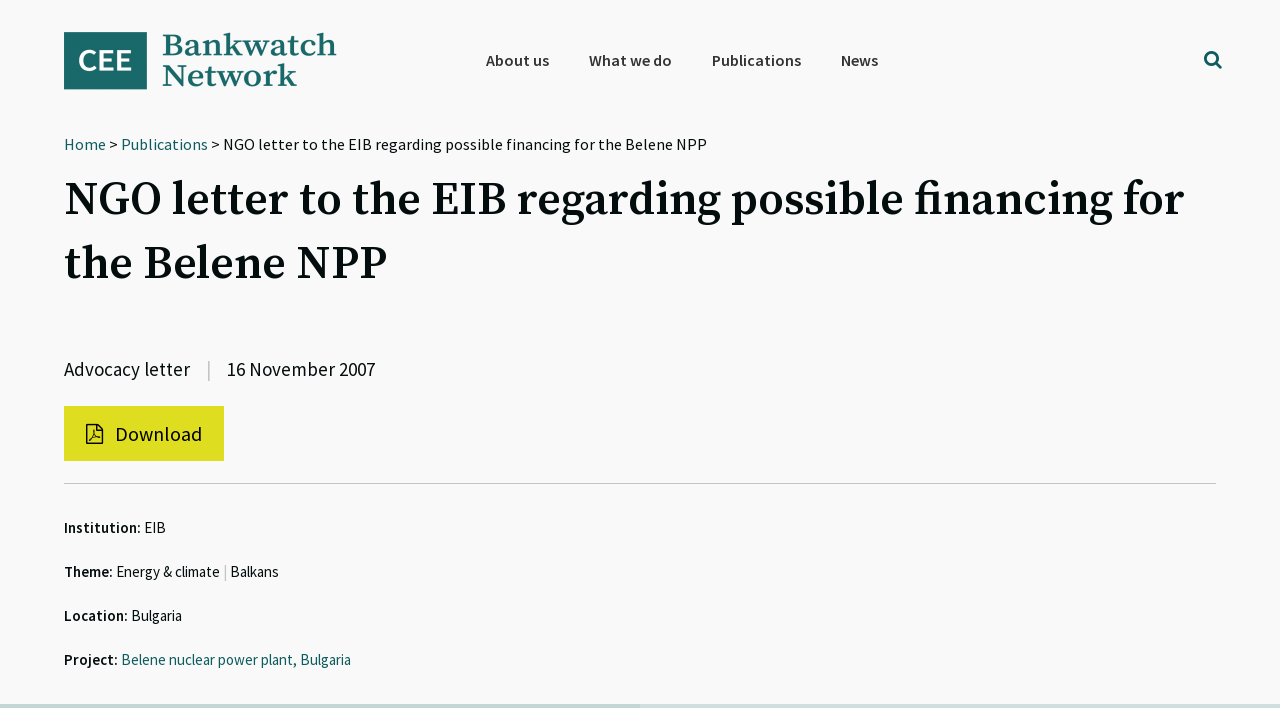

--- FILE ---
content_type: text/html; charset=utf-8
request_url: https://www.google.com/recaptcha/api2/anchor?ar=1&k=6Lfh3LQUAAAAALCJ-O4rkVrTbVFE7HtgCobhTW6N&co=aHR0cHM6Ly9iYW5rd2F0Y2gub3JnOjQ0Mw..&hl=en&v=N67nZn4AqZkNcbeMu4prBgzg&size=invisible&anchor-ms=20000&execute-ms=30000&cb=jhww8l7d6b5g
body_size: 48780
content:
<!DOCTYPE HTML><html dir="ltr" lang="en"><head><meta http-equiv="Content-Type" content="text/html; charset=UTF-8">
<meta http-equiv="X-UA-Compatible" content="IE=edge">
<title>reCAPTCHA</title>
<style type="text/css">
/* cyrillic-ext */
@font-face {
  font-family: 'Roboto';
  font-style: normal;
  font-weight: 400;
  font-stretch: 100%;
  src: url(//fonts.gstatic.com/s/roboto/v48/KFO7CnqEu92Fr1ME7kSn66aGLdTylUAMa3GUBHMdazTgWw.woff2) format('woff2');
  unicode-range: U+0460-052F, U+1C80-1C8A, U+20B4, U+2DE0-2DFF, U+A640-A69F, U+FE2E-FE2F;
}
/* cyrillic */
@font-face {
  font-family: 'Roboto';
  font-style: normal;
  font-weight: 400;
  font-stretch: 100%;
  src: url(//fonts.gstatic.com/s/roboto/v48/KFO7CnqEu92Fr1ME7kSn66aGLdTylUAMa3iUBHMdazTgWw.woff2) format('woff2');
  unicode-range: U+0301, U+0400-045F, U+0490-0491, U+04B0-04B1, U+2116;
}
/* greek-ext */
@font-face {
  font-family: 'Roboto';
  font-style: normal;
  font-weight: 400;
  font-stretch: 100%;
  src: url(//fonts.gstatic.com/s/roboto/v48/KFO7CnqEu92Fr1ME7kSn66aGLdTylUAMa3CUBHMdazTgWw.woff2) format('woff2');
  unicode-range: U+1F00-1FFF;
}
/* greek */
@font-face {
  font-family: 'Roboto';
  font-style: normal;
  font-weight: 400;
  font-stretch: 100%;
  src: url(//fonts.gstatic.com/s/roboto/v48/KFO7CnqEu92Fr1ME7kSn66aGLdTylUAMa3-UBHMdazTgWw.woff2) format('woff2');
  unicode-range: U+0370-0377, U+037A-037F, U+0384-038A, U+038C, U+038E-03A1, U+03A3-03FF;
}
/* math */
@font-face {
  font-family: 'Roboto';
  font-style: normal;
  font-weight: 400;
  font-stretch: 100%;
  src: url(//fonts.gstatic.com/s/roboto/v48/KFO7CnqEu92Fr1ME7kSn66aGLdTylUAMawCUBHMdazTgWw.woff2) format('woff2');
  unicode-range: U+0302-0303, U+0305, U+0307-0308, U+0310, U+0312, U+0315, U+031A, U+0326-0327, U+032C, U+032F-0330, U+0332-0333, U+0338, U+033A, U+0346, U+034D, U+0391-03A1, U+03A3-03A9, U+03B1-03C9, U+03D1, U+03D5-03D6, U+03F0-03F1, U+03F4-03F5, U+2016-2017, U+2034-2038, U+203C, U+2040, U+2043, U+2047, U+2050, U+2057, U+205F, U+2070-2071, U+2074-208E, U+2090-209C, U+20D0-20DC, U+20E1, U+20E5-20EF, U+2100-2112, U+2114-2115, U+2117-2121, U+2123-214F, U+2190, U+2192, U+2194-21AE, U+21B0-21E5, U+21F1-21F2, U+21F4-2211, U+2213-2214, U+2216-22FF, U+2308-230B, U+2310, U+2319, U+231C-2321, U+2336-237A, U+237C, U+2395, U+239B-23B7, U+23D0, U+23DC-23E1, U+2474-2475, U+25AF, U+25B3, U+25B7, U+25BD, U+25C1, U+25CA, U+25CC, U+25FB, U+266D-266F, U+27C0-27FF, U+2900-2AFF, U+2B0E-2B11, U+2B30-2B4C, U+2BFE, U+3030, U+FF5B, U+FF5D, U+1D400-1D7FF, U+1EE00-1EEFF;
}
/* symbols */
@font-face {
  font-family: 'Roboto';
  font-style: normal;
  font-weight: 400;
  font-stretch: 100%;
  src: url(//fonts.gstatic.com/s/roboto/v48/KFO7CnqEu92Fr1ME7kSn66aGLdTylUAMaxKUBHMdazTgWw.woff2) format('woff2');
  unicode-range: U+0001-000C, U+000E-001F, U+007F-009F, U+20DD-20E0, U+20E2-20E4, U+2150-218F, U+2190, U+2192, U+2194-2199, U+21AF, U+21E6-21F0, U+21F3, U+2218-2219, U+2299, U+22C4-22C6, U+2300-243F, U+2440-244A, U+2460-24FF, U+25A0-27BF, U+2800-28FF, U+2921-2922, U+2981, U+29BF, U+29EB, U+2B00-2BFF, U+4DC0-4DFF, U+FFF9-FFFB, U+10140-1018E, U+10190-1019C, U+101A0, U+101D0-101FD, U+102E0-102FB, U+10E60-10E7E, U+1D2C0-1D2D3, U+1D2E0-1D37F, U+1F000-1F0FF, U+1F100-1F1AD, U+1F1E6-1F1FF, U+1F30D-1F30F, U+1F315, U+1F31C, U+1F31E, U+1F320-1F32C, U+1F336, U+1F378, U+1F37D, U+1F382, U+1F393-1F39F, U+1F3A7-1F3A8, U+1F3AC-1F3AF, U+1F3C2, U+1F3C4-1F3C6, U+1F3CA-1F3CE, U+1F3D4-1F3E0, U+1F3ED, U+1F3F1-1F3F3, U+1F3F5-1F3F7, U+1F408, U+1F415, U+1F41F, U+1F426, U+1F43F, U+1F441-1F442, U+1F444, U+1F446-1F449, U+1F44C-1F44E, U+1F453, U+1F46A, U+1F47D, U+1F4A3, U+1F4B0, U+1F4B3, U+1F4B9, U+1F4BB, U+1F4BF, U+1F4C8-1F4CB, U+1F4D6, U+1F4DA, U+1F4DF, U+1F4E3-1F4E6, U+1F4EA-1F4ED, U+1F4F7, U+1F4F9-1F4FB, U+1F4FD-1F4FE, U+1F503, U+1F507-1F50B, U+1F50D, U+1F512-1F513, U+1F53E-1F54A, U+1F54F-1F5FA, U+1F610, U+1F650-1F67F, U+1F687, U+1F68D, U+1F691, U+1F694, U+1F698, U+1F6AD, U+1F6B2, U+1F6B9-1F6BA, U+1F6BC, U+1F6C6-1F6CF, U+1F6D3-1F6D7, U+1F6E0-1F6EA, U+1F6F0-1F6F3, U+1F6F7-1F6FC, U+1F700-1F7FF, U+1F800-1F80B, U+1F810-1F847, U+1F850-1F859, U+1F860-1F887, U+1F890-1F8AD, U+1F8B0-1F8BB, U+1F8C0-1F8C1, U+1F900-1F90B, U+1F93B, U+1F946, U+1F984, U+1F996, U+1F9E9, U+1FA00-1FA6F, U+1FA70-1FA7C, U+1FA80-1FA89, U+1FA8F-1FAC6, U+1FACE-1FADC, U+1FADF-1FAE9, U+1FAF0-1FAF8, U+1FB00-1FBFF;
}
/* vietnamese */
@font-face {
  font-family: 'Roboto';
  font-style: normal;
  font-weight: 400;
  font-stretch: 100%;
  src: url(//fonts.gstatic.com/s/roboto/v48/KFO7CnqEu92Fr1ME7kSn66aGLdTylUAMa3OUBHMdazTgWw.woff2) format('woff2');
  unicode-range: U+0102-0103, U+0110-0111, U+0128-0129, U+0168-0169, U+01A0-01A1, U+01AF-01B0, U+0300-0301, U+0303-0304, U+0308-0309, U+0323, U+0329, U+1EA0-1EF9, U+20AB;
}
/* latin-ext */
@font-face {
  font-family: 'Roboto';
  font-style: normal;
  font-weight: 400;
  font-stretch: 100%;
  src: url(//fonts.gstatic.com/s/roboto/v48/KFO7CnqEu92Fr1ME7kSn66aGLdTylUAMa3KUBHMdazTgWw.woff2) format('woff2');
  unicode-range: U+0100-02BA, U+02BD-02C5, U+02C7-02CC, U+02CE-02D7, U+02DD-02FF, U+0304, U+0308, U+0329, U+1D00-1DBF, U+1E00-1E9F, U+1EF2-1EFF, U+2020, U+20A0-20AB, U+20AD-20C0, U+2113, U+2C60-2C7F, U+A720-A7FF;
}
/* latin */
@font-face {
  font-family: 'Roboto';
  font-style: normal;
  font-weight: 400;
  font-stretch: 100%;
  src: url(//fonts.gstatic.com/s/roboto/v48/KFO7CnqEu92Fr1ME7kSn66aGLdTylUAMa3yUBHMdazQ.woff2) format('woff2');
  unicode-range: U+0000-00FF, U+0131, U+0152-0153, U+02BB-02BC, U+02C6, U+02DA, U+02DC, U+0304, U+0308, U+0329, U+2000-206F, U+20AC, U+2122, U+2191, U+2193, U+2212, U+2215, U+FEFF, U+FFFD;
}
/* cyrillic-ext */
@font-face {
  font-family: 'Roboto';
  font-style: normal;
  font-weight: 500;
  font-stretch: 100%;
  src: url(//fonts.gstatic.com/s/roboto/v48/KFO7CnqEu92Fr1ME7kSn66aGLdTylUAMa3GUBHMdazTgWw.woff2) format('woff2');
  unicode-range: U+0460-052F, U+1C80-1C8A, U+20B4, U+2DE0-2DFF, U+A640-A69F, U+FE2E-FE2F;
}
/* cyrillic */
@font-face {
  font-family: 'Roboto';
  font-style: normal;
  font-weight: 500;
  font-stretch: 100%;
  src: url(//fonts.gstatic.com/s/roboto/v48/KFO7CnqEu92Fr1ME7kSn66aGLdTylUAMa3iUBHMdazTgWw.woff2) format('woff2');
  unicode-range: U+0301, U+0400-045F, U+0490-0491, U+04B0-04B1, U+2116;
}
/* greek-ext */
@font-face {
  font-family: 'Roboto';
  font-style: normal;
  font-weight: 500;
  font-stretch: 100%;
  src: url(//fonts.gstatic.com/s/roboto/v48/KFO7CnqEu92Fr1ME7kSn66aGLdTylUAMa3CUBHMdazTgWw.woff2) format('woff2');
  unicode-range: U+1F00-1FFF;
}
/* greek */
@font-face {
  font-family: 'Roboto';
  font-style: normal;
  font-weight: 500;
  font-stretch: 100%;
  src: url(//fonts.gstatic.com/s/roboto/v48/KFO7CnqEu92Fr1ME7kSn66aGLdTylUAMa3-UBHMdazTgWw.woff2) format('woff2');
  unicode-range: U+0370-0377, U+037A-037F, U+0384-038A, U+038C, U+038E-03A1, U+03A3-03FF;
}
/* math */
@font-face {
  font-family: 'Roboto';
  font-style: normal;
  font-weight: 500;
  font-stretch: 100%;
  src: url(//fonts.gstatic.com/s/roboto/v48/KFO7CnqEu92Fr1ME7kSn66aGLdTylUAMawCUBHMdazTgWw.woff2) format('woff2');
  unicode-range: U+0302-0303, U+0305, U+0307-0308, U+0310, U+0312, U+0315, U+031A, U+0326-0327, U+032C, U+032F-0330, U+0332-0333, U+0338, U+033A, U+0346, U+034D, U+0391-03A1, U+03A3-03A9, U+03B1-03C9, U+03D1, U+03D5-03D6, U+03F0-03F1, U+03F4-03F5, U+2016-2017, U+2034-2038, U+203C, U+2040, U+2043, U+2047, U+2050, U+2057, U+205F, U+2070-2071, U+2074-208E, U+2090-209C, U+20D0-20DC, U+20E1, U+20E5-20EF, U+2100-2112, U+2114-2115, U+2117-2121, U+2123-214F, U+2190, U+2192, U+2194-21AE, U+21B0-21E5, U+21F1-21F2, U+21F4-2211, U+2213-2214, U+2216-22FF, U+2308-230B, U+2310, U+2319, U+231C-2321, U+2336-237A, U+237C, U+2395, U+239B-23B7, U+23D0, U+23DC-23E1, U+2474-2475, U+25AF, U+25B3, U+25B7, U+25BD, U+25C1, U+25CA, U+25CC, U+25FB, U+266D-266F, U+27C0-27FF, U+2900-2AFF, U+2B0E-2B11, U+2B30-2B4C, U+2BFE, U+3030, U+FF5B, U+FF5D, U+1D400-1D7FF, U+1EE00-1EEFF;
}
/* symbols */
@font-face {
  font-family: 'Roboto';
  font-style: normal;
  font-weight: 500;
  font-stretch: 100%;
  src: url(//fonts.gstatic.com/s/roboto/v48/KFO7CnqEu92Fr1ME7kSn66aGLdTylUAMaxKUBHMdazTgWw.woff2) format('woff2');
  unicode-range: U+0001-000C, U+000E-001F, U+007F-009F, U+20DD-20E0, U+20E2-20E4, U+2150-218F, U+2190, U+2192, U+2194-2199, U+21AF, U+21E6-21F0, U+21F3, U+2218-2219, U+2299, U+22C4-22C6, U+2300-243F, U+2440-244A, U+2460-24FF, U+25A0-27BF, U+2800-28FF, U+2921-2922, U+2981, U+29BF, U+29EB, U+2B00-2BFF, U+4DC0-4DFF, U+FFF9-FFFB, U+10140-1018E, U+10190-1019C, U+101A0, U+101D0-101FD, U+102E0-102FB, U+10E60-10E7E, U+1D2C0-1D2D3, U+1D2E0-1D37F, U+1F000-1F0FF, U+1F100-1F1AD, U+1F1E6-1F1FF, U+1F30D-1F30F, U+1F315, U+1F31C, U+1F31E, U+1F320-1F32C, U+1F336, U+1F378, U+1F37D, U+1F382, U+1F393-1F39F, U+1F3A7-1F3A8, U+1F3AC-1F3AF, U+1F3C2, U+1F3C4-1F3C6, U+1F3CA-1F3CE, U+1F3D4-1F3E0, U+1F3ED, U+1F3F1-1F3F3, U+1F3F5-1F3F7, U+1F408, U+1F415, U+1F41F, U+1F426, U+1F43F, U+1F441-1F442, U+1F444, U+1F446-1F449, U+1F44C-1F44E, U+1F453, U+1F46A, U+1F47D, U+1F4A3, U+1F4B0, U+1F4B3, U+1F4B9, U+1F4BB, U+1F4BF, U+1F4C8-1F4CB, U+1F4D6, U+1F4DA, U+1F4DF, U+1F4E3-1F4E6, U+1F4EA-1F4ED, U+1F4F7, U+1F4F9-1F4FB, U+1F4FD-1F4FE, U+1F503, U+1F507-1F50B, U+1F50D, U+1F512-1F513, U+1F53E-1F54A, U+1F54F-1F5FA, U+1F610, U+1F650-1F67F, U+1F687, U+1F68D, U+1F691, U+1F694, U+1F698, U+1F6AD, U+1F6B2, U+1F6B9-1F6BA, U+1F6BC, U+1F6C6-1F6CF, U+1F6D3-1F6D7, U+1F6E0-1F6EA, U+1F6F0-1F6F3, U+1F6F7-1F6FC, U+1F700-1F7FF, U+1F800-1F80B, U+1F810-1F847, U+1F850-1F859, U+1F860-1F887, U+1F890-1F8AD, U+1F8B0-1F8BB, U+1F8C0-1F8C1, U+1F900-1F90B, U+1F93B, U+1F946, U+1F984, U+1F996, U+1F9E9, U+1FA00-1FA6F, U+1FA70-1FA7C, U+1FA80-1FA89, U+1FA8F-1FAC6, U+1FACE-1FADC, U+1FADF-1FAE9, U+1FAF0-1FAF8, U+1FB00-1FBFF;
}
/* vietnamese */
@font-face {
  font-family: 'Roboto';
  font-style: normal;
  font-weight: 500;
  font-stretch: 100%;
  src: url(//fonts.gstatic.com/s/roboto/v48/KFO7CnqEu92Fr1ME7kSn66aGLdTylUAMa3OUBHMdazTgWw.woff2) format('woff2');
  unicode-range: U+0102-0103, U+0110-0111, U+0128-0129, U+0168-0169, U+01A0-01A1, U+01AF-01B0, U+0300-0301, U+0303-0304, U+0308-0309, U+0323, U+0329, U+1EA0-1EF9, U+20AB;
}
/* latin-ext */
@font-face {
  font-family: 'Roboto';
  font-style: normal;
  font-weight: 500;
  font-stretch: 100%;
  src: url(//fonts.gstatic.com/s/roboto/v48/KFO7CnqEu92Fr1ME7kSn66aGLdTylUAMa3KUBHMdazTgWw.woff2) format('woff2');
  unicode-range: U+0100-02BA, U+02BD-02C5, U+02C7-02CC, U+02CE-02D7, U+02DD-02FF, U+0304, U+0308, U+0329, U+1D00-1DBF, U+1E00-1E9F, U+1EF2-1EFF, U+2020, U+20A0-20AB, U+20AD-20C0, U+2113, U+2C60-2C7F, U+A720-A7FF;
}
/* latin */
@font-face {
  font-family: 'Roboto';
  font-style: normal;
  font-weight: 500;
  font-stretch: 100%;
  src: url(//fonts.gstatic.com/s/roboto/v48/KFO7CnqEu92Fr1ME7kSn66aGLdTylUAMa3yUBHMdazQ.woff2) format('woff2');
  unicode-range: U+0000-00FF, U+0131, U+0152-0153, U+02BB-02BC, U+02C6, U+02DA, U+02DC, U+0304, U+0308, U+0329, U+2000-206F, U+20AC, U+2122, U+2191, U+2193, U+2212, U+2215, U+FEFF, U+FFFD;
}
/* cyrillic-ext */
@font-face {
  font-family: 'Roboto';
  font-style: normal;
  font-weight: 900;
  font-stretch: 100%;
  src: url(//fonts.gstatic.com/s/roboto/v48/KFO7CnqEu92Fr1ME7kSn66aGLdTylUAMa3GUBHMdazTgWw.woff2) format('woff2');
  unicode-range: U+0460-052F, U+1C80-1C8A, U+20B4, U+2DE0-2DFF, U+A640-A69F, U+FE2E-FE2F;
}
/* cyrillic */
@font-face {
  font-family: 'Roboto';
  font-style: normal;
  font-weight: 900;
  font-stretch: 100%;
  src: url(//fonts.gstatic.com/s/roboto/v48/KFO7CnqEu92Fr1ME7kSn66aGLdTylUAMa3iUBHMdazTgWw.woff2) format('woff2');
  unicode-range: U+0301, U+0400-045F, U+0490-0491, U+04B0-04B1, U+2116;
}
/* greek-ext */
@font-face {
  font-family: 'Roboto';
  font-style: normal;
  font-weight: 900;
  font-stretch: 100%;
  src: url(//fonts.gstatic.com/s/roboto/v48/KFO7CnqEu92Fr1ME7kSn66aGLdTylUAMa3CUBHMdazTgWw.woff2) format('woff2');
  unicode-range: U+1F00-1FFF;
}
/* greek */
@font-face {
  font-family: 'Roboto';
  font-style: normal;
  font-weight: 900;
  font-stretch: 100%;
  src: url(//fonts.gstatic.com/s/roboto/v48/KFO7CnqEu92Fr1ME7kSn66aGLdTylUAMa3-UBHMdazTgWw.woff2) format('woff2');
  unicode-range: U+0370-0377, U+037A-037F, U+0384-038A, U+038C, U+038E-03A1, U+03A3-03FF;
}
/* math */
@font-face {
  font-family: 'Roboto';
  font-style: normal;
  font-weight: 900;
  font-stretch: 100%;
  src: url(//fonts.gstatic.com/s/roboto/v48/KFO7CnqEu92Fr1ME7kSn66aGLdTylUAMawCUBHMdazTgWw.woff2) format('woff2');
  unicode-range: U+0302-0303, U+0305, U+0307-0308, U+0310, U+0312, U+0315, U+031A, U+0326-0327, U+032C, U+032F-0330, U+0332-0333, U+0338, U+033A, U+0346, U+034D, U+0391-03A1, U+03A3-03A9, U+03B1-03C9, U+03D1, U+03D5-03D6, U+03F0-03F1, U+03F4-03F5, U+2016-2017, U+2034-2038, U+203C, U+2040, U+2043, U+2047, U+2050, U+2057, U+205F, U+2070-2071, U+2074-208E, U+2090-209C, U+20D0-20DC, U+20E1, U+20E5-20EF, U+2100-2112, U+2114-2115, U+2117-2121, U+2123-214F, U+2190, U+2192, U+2194-21AE, U+21B0-21E5, U+21F1-21F2, U+21F4-2211, U+2213-2214, U+2216-22FF, U+2308-230B, U+2310, U+2319, U+231C-2321, U+2336-237A, U+237C, U+2395, U+239B-23B7, U+23D0, U+23DC-23E1, U+2474-2475, U+25AF, U+25B3, U+25B7, U+25BD, U+25C1, U+25CA, U+25CC, U+25FB, U+266D-266F, U+27C0-27FF, U+2900-2AFF, U+2B0E-2B11, U+2B30-2B4C, U+2BFE, U+3030, U+FF5B, U+FF5D, U+1D400-1D7FF, U+1EE00-1EEFF;
}
/* symbols */
@font-face {
  font-family: 'Roboto';
  font-style: normal;
  font-weight: 900;
  font-stretch: 100%;
  src: url(//fonts.gstatic.com/s/roboto/v48/KFO7CnqEu92Fr1ME7kSn66aGLdTylUAMaxKUBHMdazTgWw.woff2) format('woff2');
  unicode-range: U+0001-000C, U+000E-001F, U+007F-009F, U+20DD-20E0, U+20E2-20E4, U+2150-218F, U+2190, U+2192, U+2194-2199, U+21AF, U+21E6-21F0, U+21F3, U+2218-2219, U+2299, U+22C4-22C6, U+2300-243F, U+2440-244A, U+2460-24FF, U+25A0-27BF, U+2800-28FF, U+2921-2922, U+2981, U+29BF, U+29EB, U+2B00-2BFF, U+4DC0-4DFF, U+FFF9-FFFB, U+10140-1018E, U+10190-1019C, U+101A0, U+101D0-101FD, U+102E0-102FB, U+10E60-10E7E, U+1D2C0-1D2D3, U+1D2E0-1D37F, U+1F000-1F0FF, U+1F100-1F1AD, U+1F1E6-1F1FF, U+1F30D-1F30F, U+1F315, U+1F31C, U+1F31E, U+1F320-1F32C, U+1F336, U+1F378, U+1F37D, U+1F382, U+1F393-1F39F, U+1F3A7-1F3A8, U+1F3AC-1F3AF, U+1F3C2, U+1F3C4-1F3C6, U+1F3CA-1F3CE, U+1F3D4-1F3E0, U+1F3ED, U+1F3F1-1F3F3, U+1F3F5-1F3F7, U+1F408, U+1F415, U+1F41F, U+1F426, U+1F43F, U+1F441-1F442, U+1F444, U+1F446-1F449, U+1F44C-1F44E, U+1F453, U+1F46A, U+1F47D, U+1F4A3, U+1F4B0, U+1F4B3, U+1F4B9, U+1F4BB, U+1F4BF, U+1F4C8-1F4CB, U+1F4D6, U+1F4DA, U+1F4DF, U+1F4E3-1F4E6, U+1F4EA-1F4ED, U+1F4F7, U+1F4F9-1F4FB, U+1F4FD-1F4FE, U+1F503, U+1F507-1F50B, U+1F50D, U+1F512-1F513, U+1F53E-1F54A, U+1F54F-1F5FA, U+1F610, U+1F650-1F67F, U+1F687, U+1F68D, U+1F691, U+1F694, U+1F698, U+1F6AD, U+1F6B2, U+1F6B9-1F6BA, U+1F6BC, U+1F6C6-1F6CF, U+1F6D3-1F6D7, U+1F6E0-1F6EA, U+1F6F0-1F6F3, U+1F6F7-1F6FC, U+1F700-1F7FF, U+1F800-1F80B, U+1F810-1F847, U+1F850-1F859, U+1F860-1F887, U+1F890-1F8AD, U+1F8B0-1F8BB, U+1F8C0-1F8C1, U+1F900-1F90B, U+1F93B, U+1F946, U+1F984, U+1F996, U+1F9E9, U+1FA00-1FA6F, U+1FA70-1FA7C, U+1FA80-1FA89, U+1FA8F-1FAC6, U+1FACE-1FADC, U+1FADF-1FAE9, U+1FAF0-1FAF8, U+1FB00-1FBFF;
}
/* vietnamese */
@font-face {
  font-family: 'Roboto';
  font-style: normal;
  font-weight: 900;
  font-stretch: 100%;
  src: url(//fonts.gstatic.com/s/roboto/v48/KFO7CnqEu92Fr1ME7kSn66aGLdTylUAMa3OUBHMdazTgWw.woff2) format('woff2');
  unicode-range: U+0102-0103, U+0110-0111, U+0128-0129, U+0168-0169, U+01A0-01A1, U+01AF-01B0, U+0300-0301, U+0303-0304, U+0308-0309, U+0323, U+0329, U+1EA0-1EF9, U+20AB;
}
/* latin-ext */
@font-face {
  font-family: 'Roboto';
  font-style: normal;
  font-weight: 900;
  font-stretch: 100%;
  src: url(//fonts.gstatic.com/s/roboto/v48/KFO7CnqEu92Fr1ME7kSn66aGLdTylUAMa3KUBHMdazTgWw.woff2) format('woff2');
  unicode-range: U+0100-02BA, U+02BD-02C5, U+02C7-02CC, U+02CE-02D7, U+02DD-02FF, U+0304, U+0308, U+0329, U+1D00-1DBF, U+1E00-1E9F, U+1EF2-1EFF, U+2020, U+20A0-20AB, U+20AD-20C0, U+2113, U+2C60-2C7F, U+A720-A7FF;
}
/* latin */
@font-face {
  font-family: 'Roboto';
  font-style: normal;
  font-weight: 900;
  font-stretch: 100%;
  src: url(//fonts.gstatic.com/s/roboto/v48/KFO7CnqEu92Fr1ME7kSn66aGLdTylUAMa3yUBHMdazQ.woff2) format('woff2');
  unicode-range: U+0000-00FF, U+0131, U+0152-0153, U+02BB-02BC, U+02C6, U+02DA, U+02DC, U+0304, U+0308, U+0329, U+2000-206F, U+20AC, U+2122, U+2191, U+2193, U+2212, U+2215, U+FEFF, U+FFFD;
}

</style>
<link rel="stylesheet" type="text/css" href="https://www.gstatic.com/recaptcha/releases/N67nZn4AqZkNcbeMu4prBgzg/styles__ltr.css">
<script nonce="NCCryaulpz9mZBgSxZpkKA" type="text/javascript">window['__recaptcha_api'] = 'https://www.google.com/recaptcha/api2/';</script>
<script type="text/javascript" src="https://www.gstatic.com/recaptcha/releases/N67nZn4AqZkNcbeMu4prBgzg/recaptcha__en.js" nonce="NCCryaulpz9mZBgSxZpkKA">
      
    </script></head>
<body><div id="rc-anchor-alert" class="rc-anchor-alert"></div>
<input type="hidden" id="recaptcha-token" value="[base64]">
<script type="text/javascript" nonce="NCCryaulpz9mZBgSxZpkKA">
      recaptcha.anchor.Main.init("[\x22ainput\x22,[\x22bgdata\x22,\x22\x22,\[base64]/[base64]/[base64]/ZyhXLGgpOnEoW04sMjEsbF0sVywwKSxoKSxmYWxzZSxmYWxzZSl9Y2F0Y2goayl7RygzNTgsVyk/[base64]/[base64]/[base64]/[base64]/[base64]/[base64]/[base64]/bmV3IEJbT10oRFswXSk6dz09Mj9uZXcgQltPXShEWzBdLERbMV0pOnc9PTM/bmV3IEJbT10oRFswXSxEWzFdLERbMl0pOnc9PTQ/[base64]/[base64]/[base64]/[base64]/[base64]\\u003d\x22,\[base64]\\u003d\x22,\x22KcOWe8KgYMKCdsOjEgxLW8OJw4LDtMOowp7CpcKHbVRYbMKAZEdPwrDDmMKVwrPCjMKSPcOPGDlGVAYkSXtSW8OQUMKZwovCnMKWwqgyw4TCqMOtw6ZrfcOeScOJbsOdw54kw5/ChMOawpbDsMOswps5JUPCrmzChcORWlPCp8K1w6nDpybDr23CjcK6wo1AN8OvXMOOw4nCnybDkAZ5wo/DpcKRUcO9w6vDhMOBw7RLMMOtw5rDgsOcN8KmwqJ6dMKASQHDk8Kqw7zCsScSw7PDvsKTaHvDi2XDs8Kqw690w4oZMMKRw55JasOtdynCrMK/FCzCmnbDiwxJcMOKV1nDk1zCkjXClXPCklLCk2ooZ8KTQsKlwpPDmMKlwrLDqBvDinfColDClsK0w70dPCLDqyLCjB/CuMKSFsO5w4FnwosLZsKDfGVxw51WWFpKwqPCj8OqGcKCMDbDu2XCkMONwrDCnRVAwofDvU/[base64]/OMKKw5jCh8OcwqvDuxsswrvCkUhTwq4Nw4xGw7rDm8Olwq4jVsKwI1wsfAfClxlRw5NUFmV0w4zCt8K3w47Cslsow4zDl8O6ETnClcOGw4HDusOpwqPCt2rDssKbbsOzHcKAwoTCtsKww6zCh8Kzw5nCq8K/woFLUx8CwoHDsHzCsypvacKScsKcwrDCicOIw6kYwoLCk8KJw4kbQhJ3ESZYwpVTw47Du8ODfMKEOSfCjcKFwqfDnsObLMO0ZcOeFMKkUMK8aDbDlBjCqz7Duk3CksO+DwzDhm3Dr8K9w4EgwpLDiQN9wq/DsMOXX8KFflF3aE0nw7Z1U8KNwoPDtmVTFcKJwoAjw7wIDXzCumdfe2gBADvCjHtXagHDoTDDk1dSw5/DnWNFw4jCv8KnU2VFwrbCosKow5FDw5N9w7R9UMOnwqzCjCzDmlfCh29dw6TDsnDDl8KtwqUEwrk/ZsKDw6nCucOtwqBAw7gvw5nDmD/CsjVCbR/CqsOhwoTCtsKKMcOrw4/DnljDq8OYVMKMIGEvw7PCo8O8LlIDbMODVwwuwowWwpIxwqxGf8OSK3zCl8K4w7IOQMKKUTQ6w7w8wrHCvDV3UcOGEETDssKLH2HCn8OzDAJJwpFiw5oyRcKow47CpMOhCsOIcDQ2w4rDscO0w58uDsKtwr4vw4XDniFZecOAcTPDncOZRTzDul/Cg2DCjcKcwpXCgsKbLxDCgMOFFVE9wrsSUwJ/w5QvcEjCgjPDhz4BG8O0ScKUw7bCghTDmcO6w6vDpmDCvm/DuFDCkcKmw5Vww6YHB0InLcKjwr/[base64]/Dv8OKTQfCjMKlWmvDr2kDw4xjwpRlwoYKwqwtwow7RHPDu1HDm8OOBXgnMAXDpcKpwrY3M3zCgMOkd0fCkG/[base64]/CrGcDwr7DkcO1w4MwwrhDScOCw5FHw5B6wp8ZbcK+w7/Du8KXI8O3DFTCrTZlw6jCvR/[base64]/G0DDncOQw6DDhsO9w4R1wptmfm7DiSDChRvCkcO3w7/CjCsHXsKHwqDDilBdBSzCsSgPwqNONcKod3dqQkvDhFNFw6Bjwp/DhBnDs2ckwrIEMFXCulTCnsOywpt8U1PDp8KwwpLCvsOYw741fcO8VgzDusO7MTtNw7E5Uh9BZcOOIMKbM1/[base64]/[base64]/CgRFrw53CmsOQw57CssKEQ8Kgd3zCk8OKwrjCn8KCw7JOwrfCqwkpWWwqw7DDjcK/HgceUsKBw5tFbH3CjsKwGGrDulIVwoIxwo9EwoZPCjkVw6DDssK4SzfDvDVvwr3DoRV3UcONwqXChsKIwp9Rw41KD8OaIGTDoCLCl0ZkCcKdw71Zw57ChRh7wqxDcMK3w6DCjsOTDAzDjlx0wrzDrU9OwopJZQTDuBzDmcORw5/Cu1vDnQPCkCwnf8KkwpTCh8K/w5bCgCF4wr7DicORVAnCm8Onw6TCjsOrVgglw5zClQAoAkwVw7DDqsO8wqvDr2BmLkbDiyDDrcKzLcKZE1RJw6vDi8KZUsKewp9/w59zwq/CskzCqj08MRnDhcKPV8Kyw7gewo3DrTrDs30XwojCgEHCvsOyBFQ1BVNPNV/Dq3whwqnClnHCqsOTw4rDtUrDnMOoe8OVwpnCucO3Z8O0IxXCqDMsJcKyH2jDssK1VcKOPsOrw5rChsKEw489w4XDs2PCoB5PfGt6e33Dn2fCs8KJQMOGw47DlcK2wqPCssKLwoNtRgEeZz52XT0fPsO/wq3DnR7DplI/wrw7w7nDl8Kqw54Tw7zCrMKXTg0bwpouYcKVRR/DuMOnWsKYZz1Uw63DmwvDqcKzQmRxNcOQwrLCjTFUwobDtsORw6NSw4DCmChxMcKRFMOHJEDDocKAeWpzwq0ZZMO3L0nDnFZowrETwrUvwpN6bgzCuhDCnSzDiX/DujbDvcOvM3pQWDthwq3CtENtwqHCosOyw5YowqnDpsOKVUIMw4xvw6FQZcKqCXvCkkvDv8KGZRViEknDlsKDXn/CgG1Hwpw8w54/BxMTbmPCtsKNInjClcKREMK1Q8OXwoN/XcK8WXw3w6/Dsy3DmBIbwqIhYQIVwqlLwpnDsXPDtjI7AWp1w6TDrsK8w64jwoEzMMK8w6E+wpzCisOuw5jDmQvDv8OVw6nCuRIHOiTCq8OXw7dfV8Oqw6JDw6XCgitQw45lYVdJGsOuwpl/woDCscKzw5RAVcKuO8O3TsKoMFx5w5NZw43CtsKcw4XDq2jCjHpKXng4w5rCmzMtw4FsUMKdw7V2EcOPaAMHQ1YbD8KlwrzCu3wpKsKKwqRFaMOoGcKAwrbDlXM8w7LCqcOAwq9Iw6hGB8OrwpDDgBLCrcKMw47DpMOuGMOBYwvDiVbCsBvDmsOYwq/DtsOOwppRwpsswq/[base64]/CrzfDvcKSw4t8w5jDtyDClW43w4LCisOYwrDCgQwXwpXDr3jCkcK1Z8Kpw7bCnsK+wqDDhEczwoJCw47DssO8AMK2wrPCliYuJS5wDMKVwqdPTgUFwqp2Y8Kdw4HCrsOVKlbDi8OFdcKqUcK4CE4ywqzCo8KpMF3Cm8KIIGDCkcKhJcK6wpokahnCjsK/w4zDvcOGWsKZw40zw7xcCiU+OGJLw4rDocOoeUNOBcOCworCkMOvwqFnwp/Dt15qJsKxw51hcyPCscK9w5nDvV7DkDzDq8Oaw5dQbx1Yw606w7zDlcKew7l7wpLDggo2w4/DnMO+NwR/wo9QwrQYw5Qmw7w3ccOkw7tcd1YACk7CsmgaPlkhwqPCvW9hTG7Djg7CocKLG8OpaXjCgGR7b8Kaw67Cn2oDwqjCnD/[base64]/[base64]/a8K2w44nImjDihhoAAXCtVfCpF8mwqDCrRjClcKxw5TCuWYyb8KXC2YfTcKlQMKgwrLCkcOtwpMKwr3Cv8OVchDDr1VZw5nDgXt5fsOnwrBbwqfCrhDCg1l5RDk+w6PCmcOAw5o2wpgnw5XCnsKTGjHDtcK3wrQgwrYqFsOCTTrCt8O/wqHCrcOUwqTCvXkPw7vDiT49wr4yYxzCuMOfFi9MU3o7OcOlc8O9BTVDOsKxwqfDgGhvwpApHlLDrDBlw7/CiVrDocKBCQh6wqrCgHVyw6bCrCscPn/DljrDnzjDssOZw7vDrcO/XSPClyvDjMKbCBtuwojCsm1Mw6gnDMOobcOofgwnwrJtXMOGUUARw6oXwovCh8OxRcOXcx/CmirCvHnDlkHDp8Oiw6vDv8Obwp1+N8OcICR7TkgvOijClQXCpWvClX7Du10ZRMKaQMKCw67CpxHDuFrDo8KHXzjDpsKqJ8OJwr7CncK+csOFKsKvw585OUMLw6fDkH3CkMKVw5zClz3ClFPDpwh2w4/Cm8O7wogXUMKow4PCrDPDjsOpI1vDv8OZwrkKYhFnS8KwM0VPw5t1XsKhwqvCosKtcsKcw7jDjsONwpPCmxN0wq96wpYew6fCt8O6QDTCt1nCpcKwNhY6wr9CwoFSKcKCcDknwrvCj8Kbw60IElsrQ8KEGMKTcMKvOTxxw7pVw7NeZ8K1WsK5L8ORIsOnw6tqw6/[base64]/[base64]/DhXbCo3wAwoUPwqjDs8KVUcKkwrA9w4Vpb8Kww6tkwrA9w5rDpnjCqsKlw5F3FxZvw6tPOTnDkmzDoAteNCF4w6AJO0ZBwqsTfMO7VsKrwpbDtjjDs8Khwq3DpcK4woRIcSvDsWZqwowBJcOAw5/CuGtlGmbCh8OmYMOidTkvw6XDrknCv38dw71gw63DhsOpRWwqe358McOCfMKQK8KUwpjCg8Kawo8AwrEYdkXCjsOaBAUYwr3DjcKDTSsOZMKwFS7Cgn8Nwo0oGcOzw5A1wp9HOitvLBQSw5ANMcK1w5HDrC0/RSXCksKCdFvCtMOIw65WHTZnAxTDr2TCssKLw6HDpMKQK8O9w5JVw77DisKkC8OrXMOUX2tww71+PMOnwoMyw57CiATDp8KNB8OKw7jChUjDvD/CuMKReicWwp4yKRfCt1HDnBjCrMK1ACxmwq3Du1PCn8Oyw5XDvcKrAQsOXcOHwrnCnQDDscKQCUF+w7gewqnCi0XDvShOV8OCw7vCi8OJBmnDp8KvUzHDhMOtQx/[base64]/DoGpBwrIGw6QCw6YyZXLCmcKgecOkwpPCk8OuwqpuwoZXQjkEdRZgSVDCqAc7fsOLwqrChg0nOznDtiwFRMKAw4TDucKQdcOkw6Fiw7YMwofCrzJ/w5Z2Fg4sfXxNPcOxEsOQwopgwqvCtsKqwqpMUsKrw7t9VMOpwpYmfBMOwqtIw4fCj8ODIcOBwrbCuMOZw6PClsOQZWcISyTDixkmPMOPwrLCkC/[base64]/[base64]/woAPw6XCncKTS8K3czbCkxVqw60KNCrCsWc/dcOUwq3Dl2LClUMlRcO2cygswqLDpVkow7Icd8K0woDCocOkN8Odw4LCun/DuHZHw4plwo7DqsOMwrNhGsOTw73Dp8Kyw6YcDsKQUsO9C1/Cgz/CssK1wqBpSMKLMMK0w6kxJMK6w5fCh3t1wrzDjyHDslgQKn4IwrUBVcOhw53DrnXCjcKGwovDkhQyI8OcRMKdTH7DoSDCkjUcPw/[base64]/J8OUw4kUGBo7V8Oaw7d8MQ3Dq8OAP8KCw47DkGwuegLCnSE3woB7w7fCqSbCpDRdwoXCjcKkwpgRwpHCr0svDsOqaWERwp9lOcKZZy/CoMKnPyzDp35iw4tCG8O6AcO6w6E/b8KQYXvDnFxNw6UPw7d2CQRIdsOkZ8OFwpgSccKqRMK4VV8BwoLDqjDDtcKVwqhiJE8rTD9Ew7nDrsOqwpTCuMOEaUrDh0NXd8Kaw7AHW8Otw4/CvUomw5DChMORFQJcw7Yoc8KodcKQwrJqan/DimFDcMOnAw3Cg8KSB8KCW0jDn3PCqcOPegNWw51dwq/CkjrChg3ClD3ClcOPwpXCicKRO8OXw4lgIcOLw6AtwrNmYcOnPC/CtSR8wpnDgsKPwrDDlF/CpQvCoz1GbcOwesO4ITXDo8O7w4t1w44udwrCsBHDpcO1wqXCrsKAwqDDrcKTwqzCsWvDiyRcNCnCuxxuw4fDjsKpVGkpCQN1w53CsMKaw7YbeMOcTsOAN2Y6wq/[base64]/DgG42ICrCk8OhbUbCk21jw7/DpMKbU3jChsOxwoIcwooIPcK9dMKueHDCnlfCiyBVw5BeZ0TCr8KSwozCrMOlwqTDmcOSw7shw7E6wr7CsMOowq/CjcObw4Ijw5vCq0jCsXhHworDkcKhw7bCmsO5wpHCh8KiKW7CnMKsSU4LKMKKJMKiGVXCv8KIw7dhwovCu8ONworDjxReFcKgE8Knw6zCssKgMUnCvRxcw43DgMK8wrbCnsKfwogtw78NwrvDm8OUw4/Dg8KeGMKBUyHDt8K3X8KIFmfDuMKnDHTDjsOLA0jCpsKzccK4asOPwrcDw7UUwrZkwrbDoT/Cq8OLUMKrw47DuxHDmyk/E1XCgV4Tby3DpD7DjlfDvC/CgcKaw5Zpw77CpsOkwocww4AdWngXwospGcKodsK1CcKhwqxfw6Mbw7/DihnCscKEE8KFwq/CqsKFwrx3RXPCtx7CosOxwpvDsCcFNCRVwpAsFcK2w6BBcMOHwr9swpBHX8O7H1NewpnDlsKjNsObw4AUewDCrxDCiVrCnlsEHz/CrH7ClcOoNQVaw6F6w4jCnElRGgoFecOdLnjCp8KlRsOcwqw0XsOkw4pww6TDgsOEwrwYw7wdwpBEb8KFwrACJHnCiThYwqJhw4LCjMKCZhNxVMKWIQ/[base64]/[base64]/KsKDLcOZchPClWrDnMKswr7Drm3CtMOFBTgQAV/CrcKxw5/[base64]/wqpQHMK8w68dw4dzc8K4Tk7CngZrU8KgwoLCv8Ouw7fCn8OYw7BGbgvCncONwpHCtSxtWMOfwrV5b8OCwoVDQsO0woHDqRJSwp5fwqDCkwl/XcOwwq3Ds8OUJcK7wozDtMKfLcOtwojCuHJgRVBfSxLCo8Kow4t1HMKgPBJXw6zDkVTDljjDgnIkQcKiw5E7fsK8wpwww6/[base64]/DtRdseDfCg8O+wpEldGpxw6XChV5/w7PCjcK1N8OhwqsXwpVLwr1Jw4pJwrDDtHLCkWrDpSrDpgLCkRV8P8OYVsKKcV3DpijDkwgAHMKVwqjCr8Kvw78WcsO0BcOIwrPCscKPLA/DksOnwrk5wrkaw5/ClMOJSEvCr8KEI8O0w6rCuMKIwqMGwpItAwPDssKxV3HCtjzCgUkNbGpuV8Kew6zDrmF0KknDg8KGE8OYHMODFCQSQUF3KDbCjWTDpcKfw77CpMKbwp5Lw7vDuRvChyfClQHCrsOqw6nDgsO5wpkawpQiLwFVM18Ow7XCmlnDtXTDkD/CusKnYThMWglywo0bw7ZNUsKxwoVNP1bCp8KHw6XClMOHYcO3YcKpw6/[base64]/CnMKjwqnCuMOUVcO0w43CnMOdXEbCqnvDlTPDncKwwqd/[base64]/Dm8OEw7VTw6jCncO8w6Ufwp3CucOFw6bDmABlw6vCrVPDpsKNMFrCmh/DgA7CrAldF8KRBFPDu1R2wpxjw7s5w5bDoz8Yw58Dwq/[base64]/[base64]/[base64]/[base64]/[base64]/NMKMw4xLw6N3SMOtwr0Hw4kOw7g2X8KFw6HCmsKhQHM7wqIWwqrDrMKDYMOJw47DjsOSwrtAw7zDqMKkw6zCssKuMFVDw7Z1w5tdNRxuw7NJHcOTJcOQwrV8wo13wp7CscKNwpItK8KRwprDqsKVORjDhcKJUy1sw4VYPG/DjMO3T8OVwrHDu8KCw4rCtTo0w6vDpMK6wqQ/wr3Cu2jCq8Opw4nCiMKBw7lNHT/CnTNqfMK4A8KrbsKgY8O/RMOPwoMdEi/CpcKndsOdASNXD8OMw6BRw5PDvMKSwoMdworDu8OLwqzCi0tqfGVMRjZbXQ3DmcOWwoTCrMOxZA5nPQLCqMK2fXEXw4Z6R35ow58gXxNYLcKbw4PCiQ0vWMONacO9X8KYw55Xw4PDixBmw6/Ct8OnR8KiBMK5L8ODw4sUYxzDhH/CpsKXAsOPJiPDnhJ3cQImwowqw7vDhcKKw5R9WcOgwo99w5jDhzFFwpHCphvDucOROhxEwqVaKkFKw5HCtGTDisKIGsKRV3MIesOSw6DCrAXCnsKmf8KFwrXCmG/[base64]/[base64]/IS7Do1tVfsO7EMOkS3bCt8O9XnpWw5zDgMO9w5zCsFrDhcKtYV8uwo99w5nCgBTDvMK4w7fDpMK4wrLDrMKPw6xfb8KKX35fwrRCDF9vw5EfwoDCjcOsw5ZHBMKeccOEIcK4EUbCi03Dig4iw4rCk8OMYA0OAmTDmRgfIE/CiMKFQW/DqDjDmHbCnUIAw4I+cTHCksK3QMKDw5bCkcOxw5vCjBIAIcKoAxXDqsKmw5PCuz7CghzCpsObf8KDZcKSw6ILw77CqgA8E3Zjw69IwpFsOFR/e2hyw4wPw7lNw5PDmWgxC3bCp8Kiw59Mw5gzw4nCvMKSwpHDosK8R8OLdit4w5Aawrgyw50Zw5wbwq/DnjvCsnvCvsOww4hDGGJwwqXDlMKVIcODWCI/wotHLCAkZsOpWjMfb8OVJsOtw67DlsOTXGTCg8KmQhJxbHlWw7nChTbDknrDsHYndMOxRHTCo0hRUMK/EcOIBsK0wrvDp8KfMExZw7jCkMOmw7wvfC15cm/DkjxFwq7CisK/TiPCk3tBSUrDulzDosKIPwNkGlbDkBxEw7EHwp/Cl8OAwpTDoV/DosKFFsKjw7rClxIEwrHCslfDkV4/S3LDvgZ2wqIYGMO/w6wvw4xlwp4Iw7IDw5pOOMKiw6QZw7TDuCQQDg/DisKEGMOwAcKbwpM8K8ORPCfCrXxrwoTDiwvCqxtwwqctw5YAAxhoUwPDmAfDisO9NsO7dwHDjcKZw41QITl3w7zCu8KJeg/DlgVQw4nDj8OcwrvCjsKxYcKrWEZfZSxewowuwpdMw6xpwqrCgWLDhVfDmBRRw5/[base64]/DhMKuOwDDnGJ4w4LCphPDvTTDscKVIk/DvGDCi8OIY1cHwq8Fw4wfasOpfVpYw4PCgWbCksKqOFLDmnbDpzd+wpXCn1fChcOTwr/CvzRjQMK7W8KHw7pubMKYw60AF8K/wp7Coh9dXT8xKB/DsDVhwqRDQmI0agJkw54zwpPDiwx1Y8OudQHDgQ/CuXPDjMKGTcKRw6oCWxMiwpw1WF8ZdMO/SUM2worDpwBjwq1jZcKiHQggLcOjw7vDjsOAwrHCkMObScKLwpZCRcOGw4rDmsOQw4nDumkeSUbCsEYgw4LCtmLDrG9zwpg1EsO6wr7DkcOiw47CsMOWLVLDrSMjw4rDuMOmDcOJw7gSwrDDr0HDhi/[base64]/w57DvcOcdyrDs8Ohwp7CucOgPEbCksKYwovCpwrDrlTDo8OzazEJYsK3w6Fow5rDql3DtcOmL8KRTk7DvGHCncO0E8KdAnEjw54DbsO7wpgjIcObAmEDwq/CisKSwrEGwpRnWCTDkQ4Aw6DDu8OGwqbCp8Kcw7JVMBXCp8OdMnARworDt8KZGjc3IcOAwpfDnhXDlMONZ2sDw6jDpsKnIcOZFGXCqsOmw4zDssKUw6rDo2tdw7h/[base64]/wrPCksKOwrfCty1JJH/[base64]/DlMKUMcOJwo7Dv8KRwp3DpV0tJWx2w6fDuAbCgiYTw6kCLiVZwqggWMO2wpoUwqLDqsK3JMK/J1hDQFPCoMKUAQpVcsKIwqkxAcOAw7PCiigZWcO5IMOLw4bDhgHDm8Orw5JSGMOFw53CpTFywpTChcOzwogrDQN3esO5czXDj1wfwqt7w7XDuy3CjA/DjMKXw5ADwp3DkG3ChcKbw7/DhRDDu8ONfMORw4gIUSzCqMKrVWEjwrN+w4nCr8Kkw7jDmMOpasKywq8FbCfDmcO2fMO5esO0ecKowqnCnS/Dl8Krw5PCun9cGnUUw6NuQSfCtsKLPiptE1dVw7New7DCjsKgLzPCn8KqTGXDuMOowpfChV3CosK1asKALcKtwqlOwqghw7rDnB7CkVHCg8KJw6JkdlVSMcKjwo7DvFrDjMKgIB/DoHcewoDCv8KDwq4+wrzDrMOnwrjDjB7DuFs8FUvClAYFLcOYSsORw5dNTMKDbsO8QGIpwq/Ds8OmSjfDksKKwqIvDELDh8Okwp1gwpMIcsKIPcKiTRXDkg4/FsKrwrvCkwh3UcOuGsO1w683WcOcwr4XOGsMwrduHWfCssOBw4VBZjvDg0pXAjrDuS8jIsKCwo/DrhALwpjDk8KXw4VTOMKOw5LCsMO1TsONwqTDmzfCgE07XsK2w65/w7BTL8Owwo4SYsKPw4zCpGtYPhfDsyo7bWhQw4bCsnvDgMKZwpzDulJ9FcKabybCqVfDiCrDkgTCsAfDqMO/wqvCgRYkwqkRDMKfwofCgnDDmsOZcsOxwr/[base64]/Do8OewqnDl8KcW8Khw5kwNh3CsmoubmHDunhwZMOAasKxJzrCsnrDlQTDhETDgRzCsMKNNHh0w5bDqcOwOjzCisKNccOKwqp/wr3DjcOfwpPCrsOgw7TDocOiJcKTWGfDkMKgTGkxwr3DgCTDlsKlI8KQwpF2wrLChsOJw74bwo/ChjQUPsKZw70QCVkaU2YJc34rXMO6w5JzTSvDmxnCvSs2Ok/CusO8wppSdF4xwr0HdB5gcC1tw6Qmw5cXwpBawrjCuyXDgU/[base64]/DoyPDpVIvacOGw63CokHDpis2wrnCv8O8w6DCssOnLkrCqsOJwrh/w63DqsOiw7jDmmnDqMK1worCvRLCi8K9w5PDvVLDpMOqZx/DusOMwpTDrXvDkhLDkS0Fw5JWG8O4ccO0wovCphvCjsOow6hlQMK7wrzClMKzTGAuw5rDlHTCrsK7wqd1wrkgP8KHcsKDMcOLRw9GwoQ/JMKTwqzCg0jCuBhiwrPCrMK+OsKtw713TcKhJ2Eqwqldw4MaXMOfQsKCesOJBEtwwpjDo8OreHIMPHZVBj9Dam7ClEwDFsKBQcO2wqXCrcKZYR5IU8OjHXx5XsK9w57DhS1gwo5RXDTCslpzeGTCm8OUw5vDu8KEAg/[base64]/Ck8OswqrDj0d1dsKzw43DoDEFwrvDmsKGw6TDvsO8wrnCrcOFVsOvw5bCv3/DjjzDhAIgwopYw5PClB1zwrvDjsOQw53DpTYQPy1KKMONZ8KCEcOSFMKYeAptwq4zw7Viwo8+D2vDt08gF8KFdsOAw5McwoHDjsKCXhDCkW8qw7IjwrjCpQhwwrlCwqQ+BH7Dl0Rdd0ZOw7zDn8OGMsKPCE/DksO/w4Nmw4rDtsOtA8KBwrhWw5YWN2w9woR/[base64]/Cl0QiA8OHW33DrsKbw7TDqsK3F8OqesOFwoDCmBTDsAc8JC7CrsKcGcKsw7PCiGbDjMKfw5R/w6vDsWLChFbCnMOTWcOEw5cQUsOVw7bDpsOMw5AbworDj2vCuCZUUHkdSH4BRcOpdznCow7Dt8OowojCncOvw7kDw6XCtypIwoFGwrbDrsK1RjM/MMKNe8O2QsO+wqPDtcOHw73CsV/DkRBdNMO+D8KfVcKnTsO6wprDp1sqwprCtT9pwr8+w40+w7/DkMOhwrXDgWHDsU/DosKeJznCkCDCm8OtG357wrJnw57DocOzw7JZBD/CpsO4HglXLUAnL8OLw60LwrdOMgh2w4JwwqfCtMOlw7XDi8OkwrFCdsK7wpICw5/CosO2wr19YcOrVh/CjMOGwpFiG8KRw7XCocKAUsKEw4ZUw5NRw6pFw4bDmMKbwqA8wpfCqH/DmBt4w77Dhx7CrjRGC3PCmifClsOnw7jDqyjCssKDw5zDuH3DlsOPJsOKw7PCucOFXjtYw5DDkMOrVmvDuF1Twq/DoAcHwrULBnbDtwA6w7cKDyPDkT/[base64]/Dh8OGwrzDmMOcYsKgwrwcecOyT8KoM8ObeVM4w7PCpsKnLcKaIxlDL8OvGyrClMOyw5MlQTLDjU/CiDHCuMO4w5HCqQnCpx/CgMOGwr8Dw5dewrgnwo/Cu8Kgw7XCijxAw6lSYHTDnsK4woBteXUHZ0V0RHrDssKnXTIuOAVLZMOEMcOJKMKYdgnCn8O4NQ3Dk8KqJMKFw4bDtRZoPwQdwqg8asO3wq/CqG1nDcKESyDDnsO6wp5aw68bD8OYChnDuhjCjQUrw6M/w5/[base64]/[base64]/ComViSsOcwqTDvlJITFDCr0x0w6LCsFlpw5rCisOuPwJPQB7DoBbCvzJGRB9Ywo9+wrkpGMOkwpPDksKHRAgIw5p7TBLCtsOEwqwSwrJ5wpjDm0nCosKvQijCij5+d8OJYETDrzgbeMKdw7ttLFw+R8Otw4ZkOMOGEcO/B2Z+KU/CvcOVS8OaYn/ChsO0PB7CvizCvRoEw4/CmEUtU8OBwqHDm2ELJjBvw6zDscOlOCkYIsOFTsO2w4HCvG3CpMOlLcOAw5ZZw4/CocKTw6fDo2rDol7Ds8OEw6jCiGDCgEDClMKHw5M4wr1Hwq5xVhN1w4bDrsK0w7YawqzDmcOIdsO6woxqLsODw74VHWfCpltWw6pEw7cNw4w6wrPCgsONP0/ChWHDoh/[base64]/CiUIiw7HDncK7KsOLFMKnA8KvenLCo2xiDHrDgcKAwpNqR8K/w4vDqcKnXWjCtSXDlcOmI8K6w4opwrvCq8KZwqPDj8KXXcO5w4TCuUk3c8OWw4XCu8O8K13DtHQ7O8OuPHZmw6DDrMONQ3DDj1gFdcOYwo19Xn5FPizDgMK4w4d3a8OPDUHCkg7Du8K/[base64]/BFnDrMKeJcK2w4jCjsOeK8OXw7E+wofDm8KjNsOAw7rDg8KSZMKdflDCjB3CmQwYf8Oiw77Dv8OUw4xJwpg8f8KVw5pBFjTCniJ4NsO3L8KSUjU4wrtxR8OSesOgwpPCscKBw4RvMzbDr8OCwrrCnErDhQnDj8K3HcKGwprCl0LDk0PCsk/CtlJjwoUXbsOow6TCgcO4w4hlwr7DtsOiYyJfw6ZvX8OdY3xFwrd7w6/[base64]/CmMKrDilpwqXDkQBtbxHDu13Du0gvwo9iwqLDtMOoWhVEw4VWRcKYGEjDj1RnL8K9wqzDjTLDtcKfwq4GRSvDsVtrMWrCt1AQw53CmmVawoTCj8OvbUrCmcOyw5HDqT11J105w5t9LGTCk0BtwpHCk8KTwqbDj1DCiMKbY3LCvw/CmnFPCQEiw5ANRcO/DsKWw5HCiyXCgzDDmAR3L0gTwrU8XcKRwqRowqkaQFIdFMOTdQfCpsOORwMnwovDmzjCpU3DgznChk9/YEASw7psw4nDo2PCqFvDnsOzwrE+wpfCjlwIOxJGwq3CiFEqEhVEECPCksOtw583wpA5w6E+HcKJZsKZw5ABwpQbaFPDl8Oow5Vrw7/[base64]/dsOCW8OwW8Kbwop1BG1/w55Ww4/[base64]/w4jClVpzwq/[base64]/CssOjecO9w6LDgjnCiVHCqMKPw5nDlMKvLmjDjEDCnk/DqsK9HsKbVlRDd3EEworCvysew7rCtsOwa8Oqw5jDkE1/[base64]/CqnvDoTrDnioIw7Z4w5bCoVTCixVcM8OvIBMvw4/DsMKDDVPChBHDv8OSw7oww78fw64cewbCnGXDkMKDw7RNwq8qbVYhw48AGMK/[base64]/DFQow7kAY8Kwwp8zFBTCtEfCi8KCwoBifcKaLsOlwp7CqsKOwoEgF8KcDsOFcsOHw4A2Q8KFAyF9HcKcY0/DgsK9w4R1K8OJBDnDk8Krwo7DgMK3wptDIUVGVUsBw4XCuyYKw4IRe3TDtg7DrMKwH8Oyw7zDpgJNQkbCg33DjF3DoMOJD8KBw7nDpT/[base64]/CvMOtFyPCqB3Dp8KUd8KUKUDCnMODKcOEwrsHH1tSR8KkwqtJwqTDth1pw7nCpsKZa8OKwqEFw4tDJ8OmBFnCsMKqHcOOIyZ1w43Cn8OZLcOhw6kKwoptUCVkw6bDugtZIsK/[base64]/GEHDlkceDMOHwrPChGnCh8OHdcKJbG06XiEKw74GITrCtDgzw4TDsz/[base64]/[base64]/DuhLDjUNgw5bDkRYrdsOEBiTDhkHDrjkQRx/DuMOHw6J+dcOxAcKAwoxBwpM+wqcYNFxewqTDtMK/woXCiUZWwoLCs20yLTtSPcObwofCgnrCrBMUwp3DsgcvYl46K8OMO1fChMK/wrHDhsKhTH/DpRZFS8OKw5phBHzDqsKpw51OYkIge8OMw4bDkBjDpMO1wqUTTRvCnF1Zw6xYwqNPBMOvMSjDt0DDlsORwrAgw7NhGBHDrMKlZnfDj8Ohw7bCicK8RTdmScKgwp/Dhmwkd0gbw5QOEV3DhX/CmiFOU8O5w55dw7nColPDuFrCumbDpknCknfDosKzT8KKeiEaw5UOGjR/w48qw71QEMKBLAkfbUZmOTsPw6/DjWvDjTfCmMOdw7w6wq4ow6vDjMKxw4dqF8KQwoHDocOMHyTCnU3Cu8K7wqEpwq0Ow5oSUlTCrkh7w54Uez/CscKuBcOuCDrClnwYY8KJw4IqNkQgDMKAw47CiSpswq3DmcKVwojDmcKSO1hoY8Kiw7/DocOTQnjChcOdw6nChwnCtsO8wrnCvsOzwrxXAA3CssKARsO3YD/CqcKlwrzClWAgwr7DmUkkwoHCtzERwovCosO1woRdw5IgwoPDkMKrVcOnwqPDlChaw5Eww68mw4zDrcKBw5AUw652McOuIQLDh1HDpMOtw7ARw7taw4lkw5U5XS13K8K1IcKrwpk/MHjDtQXDgsOQCVcDE8OhPX4lw7YJw4fCisOXw4PCs8O3KMKpUMKJc3zDpsO1IcKqw4zDnsOvQcO+w6bCkX7DmCzDu1/DrW4/[base64]/DlhzDu8KVwqTCpDxwKMKvwqDCkAPCpnDCqMKRw4PDncOIQUZwGF7Co0ctXBR2C8O7wpHCm3YSaWo5awvCvMK0YMOMf8OSEsK3fMKwwo1maSnDj8OvWX/[base64]/[base64]/HMKJw6YmJcKyw7DDv8ObYMKAw7HDgsOiFlPDoMKBw7kxAkrClxrDniwQOcOtWmofw5rCnzzDjMO1UU7DkAZhw4ETwonClsKCw4LCm8KxTH/Cp1nCvcOTw5HCvsOMSMOlw4ouw7vCisK7JBY7cTxKIcK4wqrCmGDCnlrCswsXwoIjwq7Ch8OnFsKwBQ/DtXYKYcOjwpHCjkxuZlYiwpDCjSd3w4VtSGLDukDCkH8dE8Kfw4/Dm8Orw4U5HnrDpcOOwobCt8K7AsOOWsOccMKjw4bDuFTDvSLDmcO+EcOfEwPCv3dzL8OWw6gAEsOlwrYyGsOsw4ELwpVGTMOzwq7DpcKIUDgyw5nDk8KgBz/DnlvCv8OFCDvDhgJTLm5Vw4nCvlvDghjDijUrd23DvizCuHlOaz4JwrfCt8KBPR3CmmprSxp8a8K/[base64]/LlXChidMw5PCicOAwpl5wrTDm8KWw4PDg0c+dsOXwqTCtMOrwo9HRMK7RFnCj8K5cQfDlMKTQcKVWEZmBHNBwo8TV3lqacOaeMKtw5rCiMKPwpwpXsKQVcK+PmFIDMKPwo/Dv3HDsgLCtjPCqClmQ8K1IMOJw5VZw5Q+wqBqOSHCpMKsbBXDpcKAbcKsw61vw6JFLcKTw5/ClsOywpzDkwPDocKzw5fCs8KYbnrDslxva8OBwr3Dl8K3wrhbNwgfA0DCuTtCw5DCjAYPw4nCqMOzw5LCocOIwovDvWjDq8Oew5DDjHbCqXzDisKOEiJXwr5+VzPDu8OCw5jCjwTDn0fDtMK+Yyh1w75Kw7ICHwIBaSk9fx0AEMK3CsKnE8O/wrHCvX/Cl8OGwqJHfAYuPFHCtS4Hw53DtMK3w4nChk0gwpHDthgiw6jDnAFww7YRa8KcwqN4PsKpw7M/Tzwcw6jDunZvPmg0TMOLw6tCRQ0sIMKvajjDhcKYLlXCrMObAsKae1jCmsKBwqNwNsKaw6g3wrLDrmtFw4XCuXbClmzCk8KewofCqyh+AcOkw4xXc1/[base64]/CvcKuacOAw70AfChtw4AUwqcPZ2xSb8Ksw4Vawr7Din8hwrjCh2fCgHTCgHB9wofChsOkw7DCjiMZwopEw5B0CMOPwoHCnMObwpbCncOmdAcowpXCpcKqUSTDkMOHw6kvw6LDgMK0w4JNbG/[base64]/[base64]/DvQ7CklrDpgBpw6/Diw\\u003d\\u003d\x22],null,[\x22conf\x22,null,\x226Lfh3LQUAAAAALCJ-O4rkVrTbVFE7HtgCobhTW6N\x22,0,null,null,null,1,[21,125,63,73,95,87,41,43,42,83,102,105,109,121],[7059694,464],0,null,null,null,null,0,null,0,null,700,1,null,0,\[base64]/76lBhnEnQkZnOKMAhnM8xEZ\x22,0,0,null,null,1,null,0,0,null,null,null,0],\x22https://bankwatch.org:443\x22,null,[3,1,1],null,null,null,1,3600,[\x22https://www.google.com/intl/en/policies/privacy/\x22,\x22https://www.google.com/intl/en/policies/terms/\x22],\x225enag86245W1YgReR9pP6qtboiApRhafOfCprZuOCP8\\u003d\x22,1,0,null,1,1769551909682,0,0,[183,243,182],null,[37,110,230],\x22RC-bTfACXGu9wKaKQ\x22,null,null,null,null,null,\x220dAFcWeA4Crrt5fNoZczMlx-WCXBuLrUyUu2xL8iAk7wxo0C4M3iV-NPsN6r1B94JoKjYBcCmaJEQ8mgJa1F3sfLvluOiH-Hw4bQ\x22,1769634709549]");
    </script></body></html>